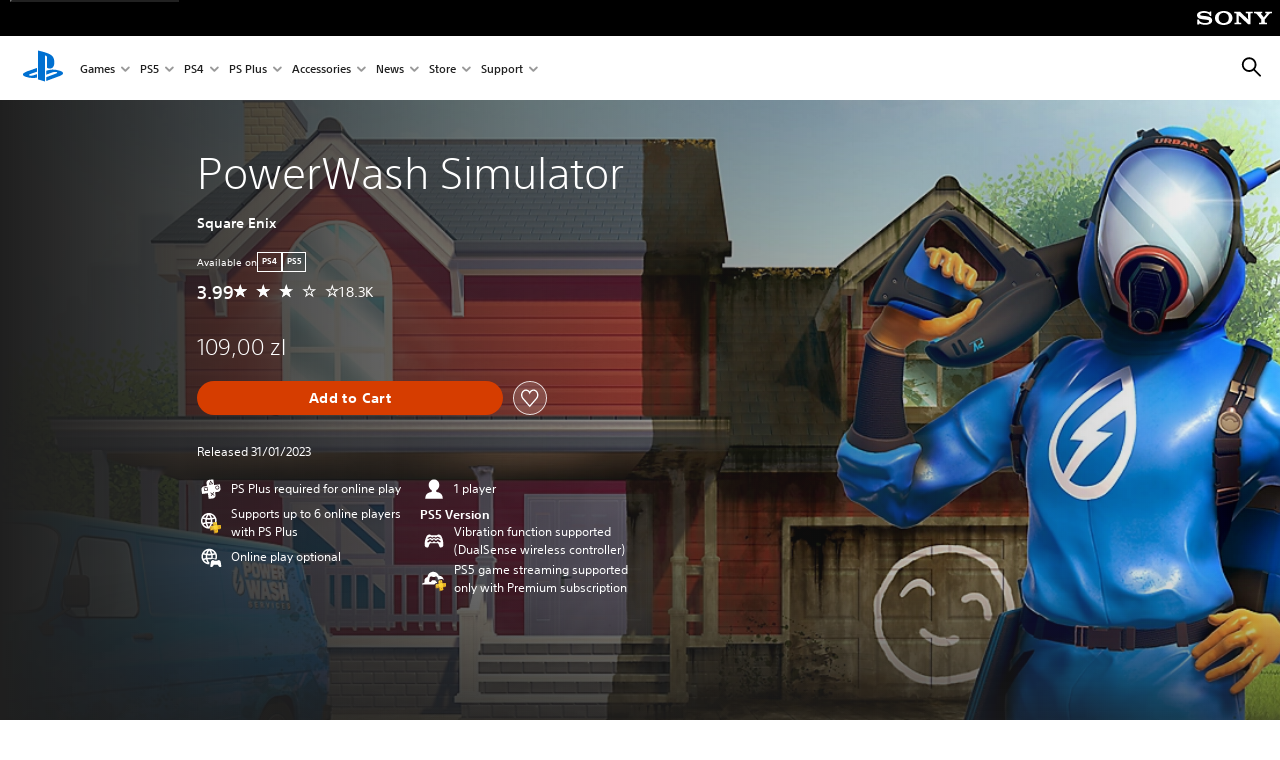

--- FILE ---
content_type: image/svg+xml
request_url: https://static.playstation.com/icons/v0/game-streaming-with-plus.svg
body_size: 1272
content:
<svg xmlns="http://www.w3.org/2000/svg"><defs><linearGradient id="game-streaming-with-plus__paint0_linear_7_101" x1="33.283" x2="46.401" y1="48.276" y2="63.172" gradientUnits="userSpaceOnUse"><stop stop-color="#C3862C"/><stop offset="1" stop-color="#986D29"/></linearGradient><linearGradient id="game-streaming-with-plus__paint1_linear_7_101" x1="29.671" x2="50.714" y1="49.112" y2="65.48" gradientUnits="userSpaceOnUse"><stop stop-color="#FDE64E"/><stop offset="1" stop-color="#FCC013"/></linearGradient></defs><symbol id="ps-icon:game-streaming-with-plus" viewbox="0 0 64 64"><path fill="url(#game-streaming-with-plus__paint0_linear_7_101)" fill-rule="evenodd" d="M49.486 35.009l-5.789.79a.811.811 0 00-.542.314v.001c-.063.084-.063.084 0 0l-1.584 2.076a.807.807 0 00-.16.604l.647 4.726-4.762.652a.876.876 0 00-.31.106.85.85 0 00-.233.21c-.032.04-.048.092-.07.139.022-.048.038-.099.07-.14l-1.586 2.074a.81.81 0 00-.16.604l.788 5.745a.81.81 0 00.314.54.837.837 0 00.607.157l6.599-.904.897 6.553c.03.222.149.411.317.536.165.126.38.189.605.158l5.787-.792a.822.822 0 00.542-.314l1.585-2.076a.825.825 0 00.139-.28.77.77 0 00.02-.324l-.647-4.725 4.765-.654a.822.822 0 00.542-.314l1.584-2.075a.825.825 0 00.14-.28.833.833 0 00.02-.323l-.787-5.746a.808.808 0 00-.315-.538.824.824 0 00-.606-.158l-6.6.903-.895-6.552a.808.808 0 00-.318-.537.812.812 0 00-.488-.165.76.76 0 00-.116.009" clip-rule="evenodd"/><path fill="url(#game-streaming-with-plus__paint1_linear_7_101)" fill-rule="evenodd" d="M43.697 35.8a.838.838 0 00-.542.314.812.812 0 00-.16.603l.9 6.553-6.6.902a.875.875 0 00-.31.106.853.853 0 00-.233.21.823.823 0 00-.161.602l.787 5.745a.821.821 0 00.923.696l6.598-.904.9 6.552a.81.81 0 00.313.538c.17.125.383.189.608.158l5.786-.793a.792.792 0 00.308-.107.804.804 0 00.393-.81l-.897-6.552 6.598-.903a.833.833 0 00.543-.314.825.825 0 00.14-.28.833.833 0 00.02-.323l-.787-5.746a.808.808 0 00-.315-.538.825.825 0 00-.606-.158l-6.6.903-.895-6.552a.808.808 0 00-.318-.537.812.812 0 00-.605-.156l-5.788.79z" clip-rule="evenodd"/><path fill="#C3862C" fill-rule="evenodd" d="M55.636 47.133a1.708 1.708 0 111.46-1.923 1.71 1.71 0 01-1.46 1.923m-.582-4.237a2.57 2.57 0 10.699 5.093 2.57 2.57 0 00-.7-5.093M45.92 40.72l1.006-2.524 1.705 2.151-2.71.372zm.754-4.227l-2.103 5.282 5.677-.78-3.574-4.502zM39.422 49.12l-.4-2.926 2.927-.401.4 2.927-2.927.4zm-1.37-3.666l.633 4.638 4.635-.636-.635-4.634-4.633.632zM49.714 53.714l2.01 1.527-.521.687-2.01-1.527-1.529 2.011-.686-.522 1.526-2.01-2.008-1.526.52-.689 2.01 1.528 1.528-2.011.686.521-1.526 2.01z" clip-rule="evenodd"/><path fill-rule="evenodd" d="M34.5 42.673l.002-.001v-.001l.005-.005a3.795 3.795 0 011.054-.946 3.945 3.945 0 011.46-.516l1.82-.25-.243-1.778c-.013-.094-.005-.186-.011-.28-.573-.131-1.194-.4-1.572-.85-1.003-1.216-1.636-2.3-2.263-3.463h-7.106c-.628 1.163-1.261 2.247-2.264 3.464-.553.66-1.64.953-2.314.953-.516 0-2.171 0-2.063-1.724.103-1.635 1.166-8.09 1.173-8.13C22.513 27.384 24.145 26 25.93 26c1.196 0 2.218.848 3.263 1.494h4.01C34.25 26.848 35.273 26 36.469 26c1.785 0 3.417 1.383 3.75 3.147.006.025.446 2.697.787 5.039.32-.39.654-.684 1.037-.91a3.786 3.786 0 011.388-.486l5.85-.8c1-.141 2.012.12 2.83.743a3.763 3.763 0 011.475 2.512l.187 1.367A9.997 9.997 0 0054 34.5c0-5.523-4.478-10-10-10-.268 0-.531.02-.792.04-1.844-5.261-6.84-9.04-12.731-9.04-6.994 0-12.746 5.319-13.431 12.133C13.046 28.323 10 31.802 10 36c0 1.232.267 2.399.738 3.455l-5.507 3.179c-.885.512-.523 1.866.5 1.866h27.373l1.394-1.824.002-.003" clip-rule="evenodd"/></symbol></svg>